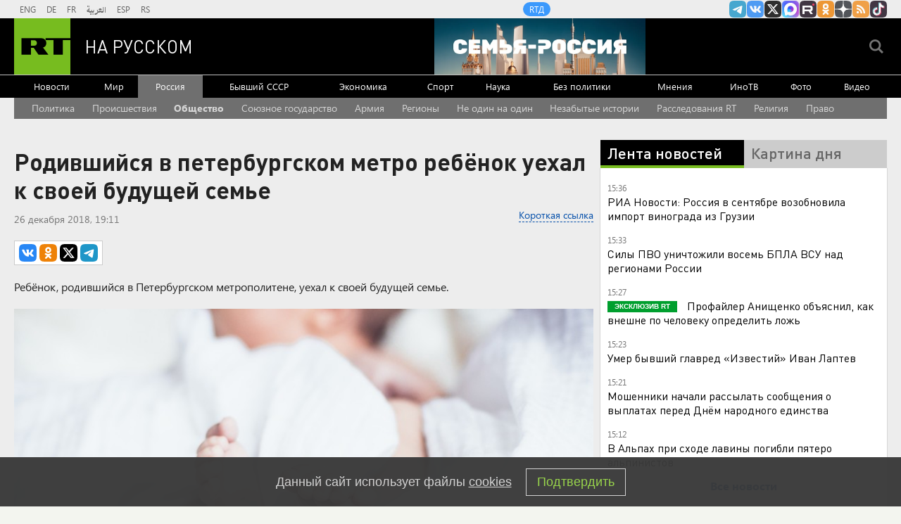

--- FILE ---
content_type: text/html
request_url: https://tns-counter.ru/nc01a**R%3Eundefined*rt_ru/ru/UTF-8/tmsec=rt_ru/518785329***
body_size: -73
content:
3F636B15690752D8X1762087640:3F636B15690752D8X1762087640

--- FILE ---
content_type: text/javascript; charset=utf-8
request_url: https://rb.infox.sg/json?id=22316&adblock=false&o=0
body_size: 19463
content:
[{"img": "https://rb.infox.sg/img/874030/image_502.jpg?296", "width": "240", "height": "240", "bg_hex": "#3A4540", "bg_rgb": "58,69,64", "text_color": "#fff", "timestamp": "1762087643804", "created": "1760349911725", "id": "874030", "title": "Бежавший в Латвию Хазанов избавился от недвижимости в России", "category": "afisha", "body": "Артист Геннадий Хазанов распродал практически все квартиры и дома, которые были в его собственности в России. Как сообщает SHOT, сейчас", "source": "novosti-ru.com", "linkTarget": "byDefault", "url": "//rb.infox.sg/click?aid=874030&type=exchange&id=22316&su=aHR0cHM6Ly9jaXMuaW5mb3guc2cvb3RoZXJzL25ld3MvNTU1TFgvP3V0bV9zb3VyY2U9cnVzc2lhbi5ydC5jb20mdXRtX2NhbXBhaWduPTIyMzE2JnV0bV9tZWRpdW09ZXhjaGFuZ2UmdXRtX2NvbnRlbnQ9bm92b3N0aS1ydS5jb20maWQ9cnVzc2lhbi5ydC5jb21="}, {"img": "https://rb.infox.sg/img/879724/image_502.jpg?428", "width": "240", "height": "240", "bg_hex": "#54474B", "bg_rgb": "84,71,75", "text_color": "#fff", "timestamp": "1762087643804", "created": "1762012226063", "id": "879724", "title": "\"Такое не придумать\". В ЕС удивились решению Мерца по Украине", "category": "politics", "body": "МОСКВА, 1 ноя \u2014 РИА Новости. Журналист Томас Фази в соцсети Х удивился желанию Германии помочь Украине, поскольку Киев принял", "source": "novosti-ru.com", "linkTarget": "byDefault", "url": "//rb.infox.sg/click?aid=879724&type=exchange&id=22316&su=aHR0cHM6Ly9jaXMuaW5mb3guc2cvb3RoZXJzL25ld3MvNTlhQlgvP3V0bV9zb3VyY2U9cnVzc2lhbi5ydC5jb20mdXRtX2NhbXBhaWduPTIyMzE2JnV0bV9tZWRpdW09ZXhjaGFuZ2UmdXRtX2NvbnRlbnQ9bm92b3N0aS1ydS5jb20maWQ9cnVzc2lhbi5ydC5jb21="}, {"img": "https://rb.infox.sg/img/878573/image_502.jpg?800", "width": "240", "height": "240", "bg_hex": "#55677F", "bg_rgb": "85,103,127", "text_color": "#fff", "timestamp": "1762087643804", "created": "1761742615910", "id": "878573", "title": "Что стало с «принцессой Минобороны», с которой начались чистки", "category": "others", "body": "Многие уже не помнят, с чего начались первые большие чистки в Минобороны. Эффектная блондинка Евгения Васильева попалась на гигантских хищениях,", "source": "howto-news.info", "linkTarget": "byDefault", "url": "//rb.infox.sg/click?aid=878573&type=exchange&id=22316&su=[base64]"}, {"img": "https://rb.infox.sg/img/879278/image_502.jpg?971", "width": "240", "height": "240", "bg_hex": "#40383F", "bg_rgb": "64,56,63", "text_color": "#fff", "timestamp": "1762087643804", "created": "1761909864909", "id": "879278", "title": "На Западе неожиданно ответили на угрозы Бельгии ударить по Москве", "category": "politics", "body": "МОСКВА, 29 окт \u2014 РИА Новости. Лидер французской партии \"Патриоты\" Флориан Филиппо в соцсети X раскритиковал заявления министра обороны Бельгии", "source": "novosti-ru.com", "linkTarget": "byDefault", "url": "//rb.infox.sg/click?aid=879278&type=exchange&id=22316&su=aHR0cHM6Ly9jaXMuaW5mb3guc2cvb3RoZXJzL25ld3MvNThJUTkvP3V0bV9zb3VyY2U9cnVzc2lhbi5ydC5jb20mdXRtX2NhbXBhaWduPTIyMzE2JnV0bV9tZWRpdW09ZXhjaGFuZ2UmdXRtX2NvbnRlbnQ9bm92b3N0aS1ydS5jb20maWQ9cnVzc2lhbi5ydC5jb21="}, {"img": "https://rb.infox.sg/img/879001/image_502.jpg?740", "width": "240", "height": "240", "bg_hex": "#564446", "bg_rgb": "86,68,70", "text_color": "#fff", "timestamp": "1762087643804", "created": "1761836418089", "id": "879001", "title": "Собчак прокомментировала необычный наряд Набиуллиной в Госдуме", "category": "others", "body": "Российская журналистка Ксения Собчак обратила внимание на необычный внешний вид главы Банка России Эльвиры Набиуллиной во время ее выступления в Госдуме.", "source": "ya-turbo.ru", "linkTarget": "byDefault", "url": "//rb.infox.sg/click?aid=879001&type=exchange&id=22316&su=aHR0cHM6Ly9jaXMuaW5mb3guc2cvb3RoZXJzL25ld3MvNThKdEQvP3V0bV9zb3VyY2U9cnVzc2lhbi5ydC5jb20mdXRtX2NhbXBhaWduPTIyMzE2JnV0bV9tZWRpdW09ZXhjaGFuZ2UmdXRtX2NvbnRlbnQ9eWEtdHVyYm8ucnUmaWQ9cnVzc2lhbi5ydC5jb21="}, {"img": "https://rb.infox.sg/img/877676/image_502.jpg?268", "width": "240", "height": "240", "bg_hex": "#8489A0", "bg_rgb": "132,137,160", "text_color": "#000", "timestamp": "1762087643804", "created": "1761556895507", "id": "877676", "title": "Россияне рассказали, почему больше не хотят ехать в Беларусь", "category": "others", "body": "Россияне стали все реже выбирать Беларусь, предпочитая другие направления. И на это есть несколько причин.", "source": "abnews.ru", "linkTarget": "byDefault", "url": "//rb.infox.sg/click?aid=877676&type=exchange&id=22316&su=aHR0cHM6Ly9jaXMuaW5mb3guc2cvb3RoZXJzL25ld3MvNTdINTYvP3V0bV9zb3VyY2U9cnVzc2lhbi5ydC5jb20mdXRtX2NhbXBhaWduPTIyMzE2JnV0bV9tZWRpdW09ZXhjaGFuZ2UmdXRtX2NvbnRlbnQ9YWJuZXdzLnJ1JmlkPXJ1c3NpYW4ucnQuY29t"}, {"img": "https://rb.infox.sg/img/879111/image_502.jpg?489", "width": "240", "height": "240", "bg_hex": "#64625A", "bg_rgb": "100,98,90", "text_color": "#fff", "timestamp": "1762087643804", "created": "1761897709527", "id": "879111", "title": "Армия РФ вошла в Херсон: что там началось", "category": "others", "body": "Кроме того, Воздушно-космические силы России нанесли удары управляемыми авиабомбами по целям в Сумской области. Также губернатор Херсонской области Владимир Сальдо", "source": "howto-news.info", "linkTarget": "byDefault", "url": "//rb.infox.sg/click?aid=879111&type=exchange&id=22316&su=[base64]"}, {"img": "https://rb.infox.sg/img/879277/image_502.jpg?382", "width": "240", "height": "240", "bg_hex": "#1C1B17", "bg_rgb": "28,27,23", "text_color": "#fff", "timestamp": "1762087643804", "created": "1761909839208", "id": "879277", "title": "\"Уже через шесть часов\". Начат обратный отсчет для Зеленского", "category": "politics", "body": "МОСКВА, 31 окт \u2014 РИА Новости. В случае прекращения западной поддержки Владимир Зеленский сразу полетит в Москву ради переговоров, написал", "source": "novosti-ru.com", "linkTarget": "byDefault", "url": "//rb.infox.sg/click?aid=879277&type=exchange&id=22316&su=aHR0cHM6Ly9jaXMuaW5mb3guc2cvb3RoZXJzL25ld3MvNThUN1AvP3V0bV9zb3VyY2U9cnVzc2lhbi5ydC5jb20mdXRtX2NhbXBhaWduPTIyMzE2JnV0bV9tZWRpdW09ZXhjaGFuZ2UmdXRtX2NvbnRlbnQ9bm92b3N0aS1ydS5jb20maWQ9cnVzc2lhbi5ydC5jb21="}, {"img": "https://rb.infox.sg/img/877886/image_502.jpg?989", "width": "240", "height": "240", "bg_hex": "#7F8287", "bg_rgb": "127,130,135", "text_color": "#000", "timestamp": "1762087643804", "created": "1761579524960", "id": "877886", "title": "У Макрона нашли мужика в постели: маски сорваны навсегда", "category": "others", "body": "Супруга президента Франции Брижит Макрон случайно узнала, что в базе данных налоговой службы она записана как мужчина под именем Жан-Мишель.", "source": "howto-news.info", "linkTarget": "byDefault", "url": "//rb.infox.sg/click?aid=877886&type=exchange&id=22316&su=[base64]"}, {"img": "https://rb.infox.sg/img/879482/image_502.jpg?188", "width": "240", "height": "240", "bg_hex": "#4B6583", "bg_rgb": "75,101,131", "text_color": "#fff", "timestamp": "1762087643804", "created": "1761980779313", "id": "879482", "title": "Тaкой зимы не было 250 лет: синоптики сказали, к чему готовиться", "category": "others", "body": "В преддверии зимы синоптики предупредили жителей целого ряда российских регионов о предстоящих климатических катаклизмах. Модели специалистов показывают, что...", "source": "deita.ru", "linkTarget": "byDefault", "url": "//rb.infox.sg/click?aid=879482&type=exchange&id=22316&su=aHR0cHM6Ly9jaXMuaW5mb3guc2cvb3RoZXJzL25ld3MvNThWRFUvP3V0bV9zb3VyY2U9cnVzc2lhbi5ydC5jb20mdXRtX2NhbXBhaWduPTIyMzE2JnV0bV9tZWRpdW09ZXhjaGFuZ2UmdXRtX2NvbnRlbnQ9ZGVpdGEucnUmaWQ9cnVzc2lhbi5ydC5jb21="}, {"img": "https://rb.infox.sg/img/879602/image_502.jpg?759", "width": "240", "height": "240", "bg_hex": "#81888D", "bg_rgb": "129,136,141", "text_color": "#000", "timestamp": "1762087643804", "created": "1761995238466", "id": "879602", "title": "Решение Трампа и Си по Зеленскому вызвало оцепенение на Украине", "category": "politics", "body": "Соскин оценил решение Трампа и Си Цзиньпина по Зеленскому! Киевское руководство явно не рассчитывало, что все случится именно таким образом.На", "source": "howto-news.info", "linkTarget": "byDefault", "url": "//rb.infox.sg/click?aid=879602&type=exchange&id=22316&su=[base64]"}, {"img": "https://rb.infox.sg/img/878301/image_502.jpg?92", "width": "240", "height": "240", "bg_hex": "#472613", "bg_rgb": "71,38,19", "text_color": "#fff", "timestamp": "1762087643804", "created": "1761665911664", "id": "878301", "title": "Сирены ревут вокруг Москвы, в небе \u2014 ад", "category": "others", "body": "Массированная атака ВСУ. На подлёте к Москве сбили свыше 20 дронов. Нынешняя ночь для защитников русской столицы выдалась жаркая. На", "source": "howto-news.info", "linkTarget": "byDefault", "url": "//rb.infox.sg/click?aid=878301&type=exchange&id=22316&su=[base64]"}, {"img": "https://rb.infox.sg/img/879243/image_502.jpg?246", "width": "240", "height": "240", "bg_hex": "#131423", "bg_rgb": "19,20,35", "text_color": "#fff", "timestamp": "1762087643804", "created": "1761908669317", "id": "879243", "title": "Через «Верхний Ларс» на Крымский мост шёл страшный груз", "category": "others", "body": "Крымский мост остаётся одной из приоритетных целей для врага. В принципе, Киев не скрывал, что с самого момента появления моста", "source": "howto-news.info", "linkTarget": "byDefault", "url": "//rb.infox.sg/click?aid=879243&type=exchange&id=22316&su=[base64]"}, {"img": "https://rb.infox.sg/img/879487/image_502.jpg?677", "width": "240", "height": "240", "bg_hex": "#E6E5E9", "bg_rgb": "230,229,233", "text_color": "#000", "timestamp": "1762087643804", "created": "1761981500570", "id": "879487", "title": "Озвученo, когда нужно срочно менять ПИН-код банковской карты", "category": "others", "body": "ПИН-код банковской карты считается конфиденциальной информацией, и в жизни у клиентов могут возникнуть ситуации, когда его необходимо срочно изменить. Об", "source": "deita.ru", "linkTarget": "byDefault", "url": "//rb.infox.sg/click?aid=879487&type=exchange&id=22316&su=aHR0cHM6Ly9jaXMuaW5mb3guc2cvb3RoZXJzL25ld3MvNThURHovP3V0bV9zb3VyY2U9cnVzc2lhbi5ydC5jb20mdXRtX2NhbXBhaWduPTIyMzE2JnV0bV9tZWRpdW09ZXhjaGFuZ2UmdXRtX2NvbnRlbnQ9ZGVpdGEucnUmaWQ9cnVzc2lhbi5ydC5jb21="}, {"img": "https://rb.infox.sg/img/879281/image_502.jpg?565", "width": "240", "height": "240", "bg_hex": "#4B4749", "bg_rgb": "75,71,73", "text_color": "#fff", "timestamp": "1762087643804", "created": "1761909979062", "id": "879281", "title": "Россиянам назвали неожиданный способ побороть бессонницу", "category": "health", "body": "Поздний ужин в некоторых ситуациях полезен, особенно для людей, у которых есть проблемы с засыпанием и качеством сна. Иногда достаточно", "source": "novosti-ru.com", "linkTarget": "byDefault", "url": "//rb.infox.sg/click?aid=879281&type=exchange&id=22316&su=aHR0cHM6Ly9jaXMuaW5mb3guc2cvb3RoZXJzL25ld3MvNThnNkIvP3V0bV9zb3VyY2U9cnVzc2lhbi5ydC5jb20mdXRtX2NhbXBhaWduPTIyMzE2JnV0bV9tZWRpdW09ZXhjaGFuZ2UmdXRtX2NvbnRlbnQ9bm92b3N0aS1ydS5jb20maWQ9cnVzc2lhbi5ydC5jb21="}, {"img": "https://rb.infox.sg/img/879485/image_502.jpg?885", "width": "240", "height": "240", "bg_hex": "#E6D8D2", "bg_rgb": "230,216,210", "text_color": "#000", "timestamp": "1762087643804", "created": "1761981223107", "id": "879485", "title": "Росcиянам блокируют счета в банках из-за переводов самим себе", "category": "others", "body": "Россияне всё чаще сталкиваются с блокировками переводов, даже когда переводят деньги себе на счёт в другом банке. Несмотря на заявления", "source": "deita.ru", "linkTarget": "byDefault", "url": "//rb.infox.sg/click?aid=879485&type=exchange&id=22316&su=aHR0cHM6Ly9jaXMuaW5mb3guc2cvb3RoZXJzL25ld3MvNThVZUcvP3V0bV9zb3VyY2U9cnVzc2lhbi5ydC5jb20mdXRtX2NhbXBhaWduPTIyMzE2JnV0bV9tZWRpdW09ZXhjaGFuZ2UmdXRtX2NvbnRlbnQ9ZGVpdGEucnUmaWQ9cnVzc2lhbi5ydC5jb21="}, {"img": "https://rb.infox.sg/img/878582/image_502.jpg?994", "width": "240", "height": "240", "bg_hex": "#4A443C", "bg_rgb": "74,68,60", "text_color": "#fff", "timestamp": "1762087643804", "created": "1761743003207", "id": "878582", "title": "\"Близки к захвату\". Раскрыто, куда собираются идти ВСУ", "category": "politics", "body": "МОСКВА, 20 окт \u2014 РИА Новости. Российские войска скоро возьмут под контроль Красноармейск, после чего они смогут быстро окружить Краматорск,", "source": "novosti-ru.com", "linkTarget": "byDefault", "url": "//rb.infox.sg/click?aid=878582&type=exchange&id=22316&su=aHR0cHM6Ly9jaXMuaW5mb3guc2cvb3RoZXJzL25ld3MvNThxdGIvP3V0bV9zb3VyY2U9cnVzc2lhbi5ydC5jb20mdXRtX2NhbXBhaWduPTIyMzE2JnV0bV9tZWRpdW09ZXhjaGFuZ2UmdXRtX2NvbnRlbnQ9bm92b3N0aS1ydS5jb20maWQ9cnVzc2lhbi5ydC5jb21="}, {"img": "https://rb.infox.sg/img/879725/image_502.jpg?504", "width": "240", "height": "240", "bg_hex": "#24211F", "bg_rgb": "36,33,31", "text_color": "#fff", "timestamp": "1762087643804", "created": "1762012260917", "id": "879725", "title": "\"Доставляет удовольствие\". На Западе поразились словам Зеленского", "category": "politics", "body": "МОСКВА, 31 окт \u2014 РИА Новости. Владимира Зеленского больше всего на свете радует присвоение чужих денег, заявил аналитик венгерского Центра", "source": "novosti-ru.com", "linkTarget": "byDefault", "url": "//rb.infox.sg/click?aid=879725&type=exchange&id=22316&su=aHR0cHM6Ly9jaXMuaW5mb3guc2cvb3RoZXJzL25ld3MvNThYb2MvP3V0bV9zb3VyY2U9cnVzc2lhbi5ydC5jb20mdXRtX2NhbXBhaWduPTIyMzE2JnV0bV9tZWRpdW09ZXhjaGFuZ2UmdXRtX2NvbnRlbnQ9bm92b3N0aS1ydS5jb20maWQ9cnVzc2lhbi5ydC5jb21="}, {"img": "https://rb.infox.sg/img/879484/image_502.jpg?399", "width": "240", "height": "240", "bg_hex": "#434348", "bg_rgb": "67,67,72", "text_color": "#fff", "timestamp": "1762087643804", "created": "1761981010007", "id": "879484", "title": "Пoпросят отдать: каким пенсионерам придётся вернуть часть пенсии", "category": "others", "body": "Граждане, получающие пенсию, обязаны своевременно информировать Социальный фонд России о любых событиях или обстоятельствах, которые могут повлиять на размер их", "source": "deita.ru", "linkTarget": "byDefault", "url": "//rb.infox.sg/click?aid=879484&type=exchange&id=22316&su=aHR0cHM6Ly9jaXMuaW5mb3guc2cvb3RoZXJzL25ld3MvNThVV0gvP3V0bV9zb3VyY2U9cnVzc2lhbi5ydC5jb20mdXRtX2NhbXBhaWduPTIyMzE2JnV0bV9tZWRpdW09ZXhjaGFuZ2UmdXRtX2NvbnRlbnQ9ZGVpdGEucnUmaWQ9cnVzc2lhbi5ydC5jb21="}, {"img": "https://rb.infox.sg/img/878886/image_502.jpg?308", "width": "240", "height": "240", "bg_hex": "#4367BA", "bg_rgb": "67,103,186", "text_color": "#fff", "timestamp": "1762087643804", "created": "1761825332884", "id": "878886", "title": "Живущая в ЕС экс-ведущая Первого канала пожаловалась на доходы", "category": "afisha", "body": "Бывшая ведущая Первого канала Жанна Агалакова (внесена Минюстом РФ в список иноагентов) заявила об отсутствии стабильного заработка. В интервью Ирине", "source": "news.ru", "linkTarget": "byDefault", "url": "//rb.infox.sg/click?aid=878886&type=exchange&id=22316&su=aHR0cHM6Ly9jaXMuaW5mb3guc2cvb3RoZXJzL25ld3MvNThJOWsvP3V0bV9zb3VyY2U9cnVzc2lhbi5ydC5jb20mdXRtX2NhbXBhaWduPTIyMzE2JnV0bV9tZWRpdW09ZXhjaGFuZ2UmdXRtX2NvbnRlbnQ9bmV3cy5ydSZpZD1ydXNzaWFuLnJ0LmNvbW=="}]

--- FILE ---
content_type: application/javascript
request_url: https://smi2.ru/counter/settings?payload=CMi7Ahj6ve6kpDM6JDQwZDQ2OGRkLTE1NTUtNGIzMy1hMDJhLWEyMjJjZDQxNWJjNA&cb=_callbacks____0mhhphjd8
body_size: 1510
content:
_callbacks____0mhhphjd8("[base64]");

--- FILE ---
content_type: application/javascript; charset=utf-8
request_url: https://mediametrics.ru/partner/inject/online.jsonp.ru.js
body_size: 4543
content:
callbackJsonpMediametrics( [{"id": "28689089", "image": "//mediametrics.ru/partner/inject/img/28689089.jpg", "title": "Кто был за рулем: версия единственного помнящего смертельное ДТП трещит по швам 02-11-2025", "source": "ren.tv", "link": "//mediametrics.ru/click;mmet/site_ru?//mediametrics.ru/rating/ru/online.html?article=28689089", "favicon": "//mediametrics.ru/favicon/ren.tv.ico"},{"id": "10344588", "image": "//mediametrics.ru/partner/inject/img/10344588.jpg", "title": "Пенсионеры танцуют от радости: они освобождаются от платы за капремонт и вывоз мусора - но есть важные нюансы", "source": "progorod35.ru", "link": "//mediametrics.ru/click;mmet/site_ru?//mediametrics.ru/rating/ru/online.html?article=10344588", "favicon": "//mediametrics.ru/favicon/progorod35.ru.ico"},{"id": "76493543", "image": "//mediametrics.ru/partner/inject/img/76493543.jpg", "title": "Мать не вернувшегося с фронта бойца СВО обязали вернуть 6,8 млн выплат", "source": "www.gazeta.ru", "link": "//mediametrics.ru/click;mmet/site_ru?//mediametrics.ru/rating/ru/online.html?article=76493543", "favicon": "//mediametrics.ru/favicon/www.gazeta.ru.ico"},{"id": "43964462", "image": "//mediametrics.ru/partner/inject/img/43964462.jpg", "title": "Заглянула в &quot;Магнит Косметик&quot;, а ушла с целым пакетом: делюсь списком 7 товаров, которые порадовали своей ценой", "source": "arkhangelsk-live.ru", "link": "//mediametrics.ru/click;mmet/site_ru?//mediametrics.ru/rating/ru/online.html?article=43964462", "favicon": "//mediametrics.ru/favicon/arkhangelsk-live.ru.ico"},{"id": "6381190", "image": "//mediametrics.ru/partner/inject/img/6381190.jpg", "title": "Грандиозный скандал разгорелся в Британии вокруг Кентерберийского собора 02-11-2025", "source": "ren.tv", "link": "//mediametrics.ru/click;mmet/site_ru?//mediametrics.ru/rating/ru/online.html?article=6381190", "favicon": "//mediametrics.ru/favicon/ren.tv.ico"},{"id": "82870973", "image": "//mediametrics.ru/partner/inject/img/82870973.jpg", "title": "Хрустит и радует: рецепт квашеной капусты, который нужно использовать в &quot;правильные&quot; дни ноября", "source": "ncrim.ru", "link": "//mediametrics.ru/click;mmet/site_ru?//mediametrics.ru/rating/ru/online.html?article=82870973", "favicon": "//mediametrics.ru/favicon/ncrim.ru.ico"},{"id": "29497537", "image": "//mediametrics.ru/partner/inject/img/29497537.jpg", "title": "Берите по 5 брикетов, внутри чистые сливки: Роскачество обнародовало лучшие марки сливочного масла", "source": "oren1.ru", "link": "//mediametrics.ru/click;mmet/site_ru?//mediametrics.ru/rating/ru/online.html?article=29497537", "favicon": "//mediametrics.ru/favicon/oren1.ru.ico"},{"id": "49018343", "image": "//mediametrics.ru/partner/inject/img/49018343.jpg", "title": "Петрозаводчане просят выгнать бездомного из магазина", "source": "gubdaily.ru", "link": "//mediametrics.ru/click;mmet/site_ru?//mediametrics.ru/rating/ru/online.html?article=49018343", "favicon": "//mediametrics.ru/favicon/gubdaily.ru.ico"},{"id": "60265976", "image": "//mediametrics.ru/partner/inject/img/60265976.jpg", "title": "Не все опытные водители знают: чем 92-й бензин лучше 95-го - пересмотрите заправку бака", "source": "progorod62.ru", "link": "//mediametrics.ru/click;mmet/site_ru?//mediametrics.ru/rating/ru/online.html?article=60265976", "favicon": "//mediametrics.ru/favicon/progorod62.ru.ico"},{"id": "23446164", "image": "//mediametrics.ru/partner/inject/img/23446164.jpg", "title": "В Карелии наказали коммунальщиков, которые недостаточно старались", "source": "gubdaily.ru", "link": "//mediametrics.ru/click;mmet/site_ru?//mediametrics.ru/rating/ru/online.html?article=23446164", "favicon": "//mediametrics.ru/favicon/gubdaily.ru.ico"},{"id": "4837433", "image": "//mediametrics.ru/partner/inject/img/4837433.jpg", "title": "Под Тверью произошло серьезное ДТП с грузовиком", "source": "tver.mk.ru", "link": "//mediametrics.ru/click;mmet/site_ru?//mediametrics.ru/rating/ru/online.html?article=4837433", "favicon": "//mediametrics.ru/favicon/tver.mk.ru.ico"},{"id": "48360734", "image": "//mediametrics.ru/partner/inject/img/48360734.jpg", "title": "Это греческое имя для мальчика набирает популярность: благородное, звучное и сильное - в переводе значит &quot;всемогущий царь&quot;", "source": "prochepetsk.ru", "link": "//mediametrics.ru/click;mmet/site_ru?//mediametrics.ru/rating/ru/online.html?article=48360734", "favicon": "//mediametrics.ru/favicon/prochepetsk.ru.ico"},{"id": "41401768", "image": "//mediametrics.ru/partner/inject/img/41401768.jpg", "title": "Два иностранных корабля загорелись при атаке беспилотников на порт Туапсе", "source": "kp.ru", "link": "//mediametrics.ru/click;mmet/site_ru?//mediametrics.ru/rating/ru/online.html?article=41401768", "favicon": "//mediametrics.ru/favicon/kp.ru.ico"},{"id": "31184350", "image": "//mediametrics.ru/partner/inject/img/31184350.jpg", "title": "По дороге из Кызыла в Абакан Toyota Camry столкнулась с грузовиком", "source": "19rusinfo.ru", "link": "//mediametrics.ru/click;mmet/site_ru?//mediametrics.ru/rating/ru/online.html?article=31184350", "favicon": "//mediametrics.ru/favicon/19rusinfo.ru.ico"},{"id": "43253220", "image": "//mediametrics.ru/partner/inject/img/43253220.jpg", "title": "В ГИБДД сообщили о страшной трагедии на брянской трассе", "source": "www.bragazeta.ru", "link": "//mediametrics.ru/click;mmet/site_ru?//mediametrics.ru/rating/ru/online.html?article=43253220", "favicon": "//mediametrics.ru/favicon/www.bragazeta.ru.ico"},{"id": "38149676", "image": "//mediametrics.ru/partner/inject/img/38149676.jpg", "title": "Квашу капусту в особые дни ноября: делюсь семейным рецептом — хрустеть будете от души", "source": "strana-live.ru", "link": "//mediametrics.ru/click;mmet/site_ru?//mediametrics.ru/rating/ru/online.html?article=38149676", "favicon": "//mediametrics.ru/favicon/strana-live.ru.ico"},{"id": "53886789", "image": "//mediametrics.ru/partner/inject/img/53886789.jpg", "title": "Правительство РФ учредило День сварщика", "source": "snob.ru", "link": "//mediametrics.ru/click;mmet/site_ru?//mediametrics.ru/rating/ru/online.html?article=53886789", "favicon": "//mediametrics.ru/favicon/snob.ru.ico"},{"id": "44322676", "image": "//mediametrics.ru/partner/inject/img/44322676.jpg", "title": "Костромич пригласил к себе и до смерти избил приезжего", "source": "k1news.ru", "link": "//mediametrics.ru/click;mmet/site_ru?//mediametrics.ru/rating/ru/online.html?article=44322676", "favicon": "//mediametrics.ru/favicon/k1news.ru.ico"},{"id": "78188406", "image": "//mediametrics.ru/partner/inject/img/78188406.jpg", "title": "В Кумертау заболеваемость ВИЧ вдвое выше средней по Башкирии", "source": "newsbash.ru", "link": "//mediametrics.ru/click;mmet/site_ru?//mediametrics.ru/rating/ru/online.html?article=78188406", "favicon": "//mediametrics.ru/favicon/newsbash.ru.ico"},{"id": "256922", "image": "//mediametrics.ru/partner/inject/img/256922.jpg", "title": "«Зеленский резко исчезнет»: экстрасенс назвала дату окончания СВО на Украине", "source": "www.mk.ru", "link": "//mediametrics.ru/click;mmet/site_ru?//mediametrics.ru/rating/ru/online.html?article=256922", "favicon": "//mediametrics.ru/favicon/www.mk.ru.ico"},{"id": "41946", "image": "//mediametrics.ru/partner/inject/img/41946.jpg", "title": "Теперь можно: в России разрешили заселяться в гостиницы по водительским правам и загранпаспорту", "source": "strana-live.ru", "link": "//mediametrics.ru/click;mmet/site_ru?//mediametrics.ru/rating/ru/online.html?article=41946", "favicon": "//mediametrics.ru/favicon/strana-live.ru.ico"},{"id": "85253125", "image": "//mediametrics.ru/partner/inject/img/85253125.jpg", "title": "Умер бывший главред «Известий» Иван Лаптев", "source": "www.kommersant.ru", "link": "//mediametrics.ru/click;mmet/site_ru?//mediametrics.ru/rating/ru/online.html?article=85253125", "favicon": "//mediametrics.ru/favicon/www.kommersant.ru.ico"},{"id": "87119881", "image": "//mediametrics.ru/partner/inject/img/87119881.jpg", "title": "Кировскую область ждет переменчивая погода со снегом и туманом", "source": "prochepetsk.ru", "link": "//mediametrics.ru/click;mmet/site_ru?//mediametrics.ru/rating/ru/online.html?article=87119881", "favicon": "//mediametrics.ru/favicon/prochepetsk.ru.ico"},{"id": "56182799", "image": "//mediametrics.ru/partner/inject/img/56182799.jpg", "title": "Супруги из Великолукского района удостоены медали «50 лет совместной жизни»", "source": "luki.ru", "link": "//mediametrics.ru/click;mmet/site_ru?//mediametrics.ru/rating/ru/online.html?article=56182799", "favicon": "//mediametrics.ru/favicon/luki.ru.ico"},{"id": "25038865", "image": "//mediametrics.ru/partner/inject/img/25038865.jpg", "title": "Могут ли оштрафовать дачника за заготовку елового лапника?", "source": "www.aif.ru", "link": "//mediametrics.ru/click;mmet/site_ru?//mediametrics.ru/rating/ru/online.html?article=25038865", "favicon": "//mediametrics.ru/favicon/www.aif.ru.ico"},{"id": "10208309", "image": "//mediametrics.ru/partner/inject/img/10208309.jpg", "title": "В Свердловской области на тонком льду погибло 42 человека", "source": "ura.news", "link": "//mediametrics.ru/click;mmet/site_ru?//mediametrics.ru/rating/ru/online.html?article=10208309", "favicon": "//mediametrics.ru/favicon/ura.news.ico"},{"id": "85225537", "image": "//mediametrics.ru/partner/inject/img/85225537.jpg", "title": "Пентагон заявил об ударе по судну в Карибском море", "source": "svpressa.ru", "link": "//mediametrics.ru/click;mmet/site_ru?//mediametrics.ru/rating/ru/online.html?article=85225537", "favicon": "//mediametrics.ru/favicon/svpressa.ru.ico"},{"id": "25719878", "image": "//mediametrics.ru/partner/inject/img/25719878.jpg", "title": "Мозг отправляет в кишечник воспалительные посылки", "source": "www.nkj.ru", "link": "//mediametrics.ru/click;mmet/site_ru?//mediametrics.ru/rating/ru/online.html?article=25719878", "favicon": "//mediametrics.ru/favicon/www.nkj.ru.ico"},{"id": "16011364", "image": "//mediametrics.ru/partner/inject/img/16011364.jpg", "title": "Студентка из Красноярского края может отправиться в колонию после интернет-подработки", "source": "trk7.ru", "link": "//mediametrics.ru/click;mmet/site_ru?//mediametrics.ru/rating/ru/online.html?article=16011364", "favicon": "//mediametrics.ru/favicon/trk7.ru.ico"},{"id": "48562277", "image": "//mediametrics.ru/partner/inject/img/48562277.jpg", "title": "Сдам помещение под офис, 22 м2, 3/9 эт в Апатитах", "source": "www.hibiny.ru", "link": "//mediametrics.ru/click;mmet/site_ru?//mediametrics.ru/rating/ru/online.html?article=48562277", "favicon": "//mediametrics.ru/favicon/www.hibiny.ru.ico"},{"id": "11406445", "image": "//mediametrics.ru/partner/inject/img/11406445.jpg", "title": "Местный предприниматель выиграл суд по делу об авторском праве", "source": "nn.versia.ru", "link": "//mediametrics.ru/click;mmet/site_ru?//mediametrics.ru/rating/ru/online.html?article=11406445", "favicon": "//mediametrics.ru/favicon/nn.versia.ru.ico"},{"id": "12987533", "image": "//mediametrics.ru/partner/inject/img/12987533.jpg", "title": "Результаты женщины короткая программа фигурное катание Гран-При Красноярск 2 ноября 2025", "source": "kp.ru", "link": "//mediametrics.ru/click;mmet/site_ru?//mediametrics.ru/rating/ru/online.html?article=12987533", "favicon": "//mediametrics.ru/favicon/kp.ru.ico"},{"id": "78072997", "image": "//mediametrics.ru/partner/inject/img/78072997.jpg", "title": "Зеленский признал сложность положения ВСУ в Красноармейске", "source": "ura.news", "link": "//mediametrics.ru/click;mmet/site_ru?//mediametrics.ru/rating/ru/online.html?article=78072997", "favicon": "//mediametrics.ru/favicon/ura.news.ico"},{"id": "2629806", "image": "//mediametrics.ru/partner/inject/img/2629806.jpg", "title": "Дмитриев связал нападение на поезд в Британии с провалом миграционной политики", "source": "www.kommersant.ru", "link": "//mediametrics.ru/click;mmet/site_ru?//mediametrics.ru/rating/ru/online.html?article=2629806", "favicon": "//mediametrics.ru/favicon/www.kommersant.ru.ico"},{"id": "43843791", "image": "//mediametrics.ru/partner/inject/img/43843791.jpg", "title": "Жизнь ради социализма. Другая Германия Эриха Хоннекера", "source": "www.aif.ru", "link": "//mediametrics.ru/click;mmet/site_ru?//mediametrics.ru/rating/ru/online.html?article=43843791", "favicon": "//mediametrics.ru/favicon/www.aif.ru.ico"},{"id": "85072092", "image": "//mediametrics.ru/partner/inject/img/85072092.jpg", "title": "Путин анонсировал появление новых систем гиперзвукового оружия", "source": "crimea.ria.ru", "link": "//mediametrics.ru/click;mmet/site_ru?//mediametrics.ru/rating/ru/online.html?article=85072092", "favicon": "//mediametrics.ru/favicon/crimea.ria.ru.ico"},{"id": "72796396", "image": "//mediametrics.ru/partner/inject/img/72796396.jpg", "title": "Количество безработных в Краснотурьинске сократилось почти на четверть", "source": "krasnoturinsk.info", "link": "//mediametrics.ru/click;mmet/site_ru?//mediametrics.ru/rating/ru/online.html?article=72796396", "favicon": "//mediametrics.ru/favicon/krasnoturinsk.info.ico"},{"id": "83824899", "image": "//mediametrics.ru/partner/inject/img/83824899.jpg", "title": "Мошенники начали звонить татарстанцам с предложением о медицинской помощи 01/11/2025 – Новости", "source": "kazanfirst.ru", "link": "//mediametrics.ru/click;mmet/site_ru?//mediametrics.ru/rating/ru/online.html?article=83824899", "favicon": "//mediametrics.ru/favicon/kazanfirst.ru.ico"},{"id": "72760580", "image": "//mediametrics.ru/partner/inject/img/72760580.jpg", "title": "Метод «радикальной неопределенности» Трампа: подчинить врагов и друзей своей воле", "source": "kp.ru", "link": "//mediametrics.ru/click;mmet/site_ru?//mediametrics.ru/rating/ru/online.html?article=72760580", "favicon": "//mediametrics.ru/favicon/kp.ru.ico"},{"id": "25775401", "image": "//mediametrics.ru/partner/inject/img/25775401.jpg", "title": "В Чувашии ищут пропавшую 60-летнюю женщину", "source": "pgn21.ru", "link": "//mediametrics.ru/click;mmet/site_ru?//mediametrics.ru/rating/ru/online.html?article=25775401", "favicon": "//mediametrics.ru/favicon/pgn21.ru.ico"},{"id": "3922234", "image": "//mediametrics.ru/partner/inject/img/3922234.jpg", "title": "Астраханцы продолжают жаловаться на отсутствие отопление в разных районах города", "source": "kaspyinfo.ru", "link": "//mediametrics.ru/click;mmet/site_ru?//mediametrics.ru/rating/ru/online.html?article=3922234", "favicon": "//mediametrics.ru/favicon/kaspyinfo.ru.ico"},{"id": "70752571", "image": "//mediametrics.ru/partner/inject/img/70752571.jpg", "title": "WSJ сообщила о производстве фальшивых гаубиц на заводах Рината Ахметова", "source": "rbc.ru", "link": "//mediametrics.ru/click;mmet/site_ru?//mediametrics.ru/rating/ru/online.html?article=70752571", "favicon": "//mediametrics.ru/favicon/rbc.ru.ico"},{"id": "26030422", "image": "//mediametrics.ru/partner/inject/img/26030422.jpg", "title": "Лунный гороскоп на день – 3 ноября: Девам – танец в беспорядке, а Стрельцам – свобода в клетке", "source": "www.izhlife.ru", "link": "//mediametrics.ru/click;mmet/site_ru?//mediametrics.ru/rating/ru/online.html?article=26030422", "favicon": "//mediametrics.ru/favicon/www.izhlife.ru.ico"}] );

--- FILE ---
content_type: text/javascript; charset=utf-8
request_url: https://rb.infox.sg/json?id=904&adblock=false&o=20
body_size: 4852
content:
[{"img": "https://rb.infox.sg/img/879605/image_2.jpg?604", "width": "70", "height": "50", "bg_hex": "#787876", "bg_rgb": "120,120,118", "text_color": "#fff", "timestamp": "1762087643799", "created": "1761995333157", "id": "879605", "title": "Так не воюют: Зеленский сообщил об ударе по Славянской ТЭС", "category": "others", "body": "ВС России нанесли авиаудар по Славянской ТЭС. Об этом заявил в вечернем видеообращении глава киевского режима Владимир Зеленский. «Сейчас, несколько часов назад, был удар", "source": "howto-news.info", "linkTarget": "byDefault", "url": "//rb.infox.sg/click?aid=879605&type=exchange&id=904&su=aHR0cHM6Ly9jaXMuaW5mb3guc2cvb3RoZXJzL25ld3MvNThXd3EvP3V0bV9zb3VyY2U9cnVzc2lhbi5ydC5jb20mdXRtX2NhbXBhaWduPTkwNCZ1dG1fbWVkaXVtPWV4Y2hhbmdlJnV0bV9jb250ZW50PWhvd3RvLW5ld3MuaW5mbyZpZD1ydXNzaWFuLnJ0LmNvbW=="}, {"img": "https://rb.infox.sg/img/879244/image_2.jpg?184", "width": "70", "height": "50", "bg_hex": "#796E7B", "bg_rgb": "121,110,123", "text_color": "#fff", "timestamp": "1762087643799", "created": "1761908699779", "id": "879244", "title": "«Я в отчаянии». Олигарх хотел улететь из России. Поймали", "category": "others", "body": "Константина Струкова без прикрас можно назвать олигархом. Как минимум потому, что на решения местных властей - в своём регионе -", "source": "howto-news.info", "linkTarget": "byDefault", "url": "//rb.infox.sg/click?aid=879244&type=exchange&id=904&su=aHR0cHM6Ly9jaXMuaW5mb3guc2cvb3RoZXJzL25ld3MvNThWVW4vP3V0bV9zb3VyY2U9cnVzc2lhbi5ydC5jb20mdXRtX2NhbXBhaWduPTkwNCZ1dG1fbWVkaXVtPWV4Y2hhbmdlJnV0bV9jb250ZW50PWhvd3RvLW5ld3MuaW5mbyZpZD1ydXNzaWFuLnJ0LmNvbW=="}, {"img": "https://rb.infox.sg/img/879561/image_2.jpg?775", "width": "70", "height": "50", "bg_hex": "#D9DCE9", "bg_rgb": "217,220,233", "text_color": "#000", "timestamp": "1762087643799", "created": "1761988578391", "id": "879561", "title": "Разгром десанта ГУР в Покровске сняли на видео", "category": "others", "body": "Российские бойцы уничтожили отряд спецназа ГУР, который десантировался с вертолета UH-60 Black Hawk в Красноармейске (Покровске).", "source": "rg.ru", "linkTarget": "byDefault", "url": "//rb.infox.sg/click?aid=879561&type=exchange&id=904&su=aHR0cHM6Ly9jaXMuaW5mb3guc2cvb3RoZXJzL25ld3MvNTk3SkovP3V0bV9zb3VyY2U9cnVzc2lhbi5ydC5jb20mdXRtX2NhbXBhaWduPTkwNCZ1dG1fbWVkaXVtPWV4Y2hhbmdlJnV0bV9jb250ZW50PXJnLnJ1JmlkPXJ1c3NpYW4ucnQuY29t"}, {"img": "https://rb.infox.sg/img/879347/image_2.jpg?238", "width": "70", "height": "50", "bg_hex": "#B1BDC7", "bg_rgb": "177,189,199", "text_color": "#000", "timestamp": "1762087643799", "created": "1761920079496", "id": "879347", "title": "Сибига заявил о первом ударе российской ракетой 9М729 по Украине", "category": "others", "body": "Россия начала применять по территории Украины крылатую ракету наземного базирования 9М729, способную, по оценкам экспертов, нести ядерную боевую часть.", "source": "ya-turbo.ru", "linkTarget": "byDefault", "url": "//rb.infox.sg/click?aid=879347&type=exchange&id=904&su=aHR0cHM6Ly9jaXMuaW5mb3guc2cvb3RoZXJzL25ld3MvNThXT2wvP3V0bV9zb3VyY2U9cnVzc2lhbi5ydC5jb20mdXRtX2NhbXBhaWduPTkwNCZ1dG1fbWVkaXVtPWV4Y2hhbmdlJnV0bV9jb250ZW50PXlhLXR1cmJvLnJ1JmlkPXJ1c3NpYW4ucnQuY29t"}, {"img": "https://rb.infox.sg/img/878723/image_2.jpg?950", "width": "70", "height": "50", "bg_hex": "#614F35", "bg_rgb": "97,79,53", "text_color": "#fff", "timestamp": "1762087643799", "created": "1761808542282", "id": "878723", "title": "Семья Михалкова рассыпается. Его доконали", "category": "afisha", "body": "Говорят, что за каждым выдающимся мужчиной стоит великая женщина, и в жизни недавно отметившего 80-летний юбилей Никиты Сергеевича таких женщин", "source": "howto-news.info", "linkTarget": "byDefault", "url": "//rb.infox.sg/click?aid=878723&type=exchange&id=904&su=aHR0cHM6Ly9jaXMuaW5mb3guc2cvb3RoZXJzL25ld3MvNTh2a0kvP3V0bV9zb3VyY2U9cnVzc2lhbi5ydC5jb20mdXRtX2NhbXBhaWduPTkwNCZ1dG1fbWVkaXVtPWV4Y2hhbmdlJnV0bV9jb250ZW50PWhvd3RvLW5ld3MuaW5mbyZpZD1ydXNzaWFuLnJ0LmNvbW=="}]